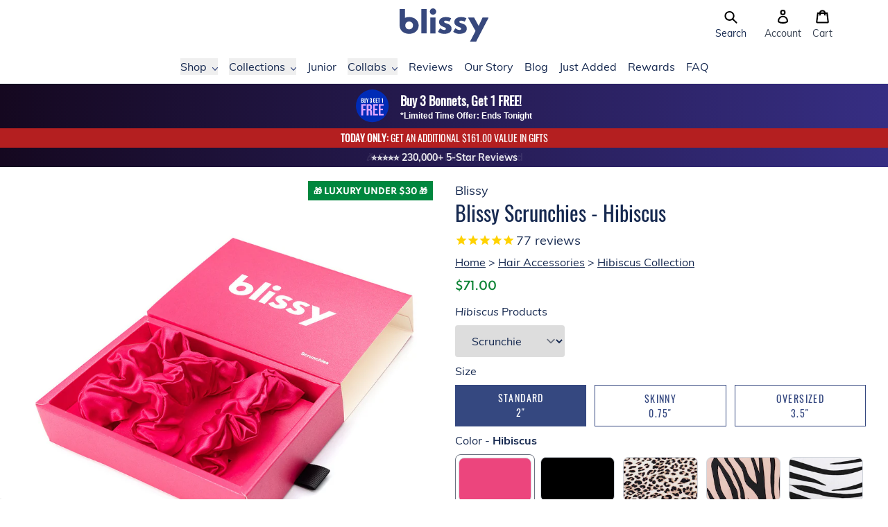

--- FILE ---
content_type: text/css
request_url: https://ca.blissy.com/cdn/shop/t/346/assets/component-search.css?v=129385678005006660751747254791
body_size: 1
content:
.search__button{right:var(--inputs-border-width);top:var(--inputs-border-width)}.reset__button{right:calc(var(--inputs-border-width) + 4.4rem);top:var(--inputs-border-width)}.reset__button:not(:focus-visible):after{border-right:.1rem solid rgba(var(--color-foreground),.08);display:block;height:calc(100% - 1.6rem);content:"";position:absolute;right:0}.reset__button:not(:focus):after{border-right:.1rem solid rgba(var(--color-foreground),.08);display:block;height:calc(100% - 1.8rem);content:"";position:absolute;right:0}.search__button:focus-visible,.reset__button:focus-visible{background-color:rgb(var(--color-background));z-index:4}.search__button:focus,.reset__button:focus{background-color:rgb(var(--color-background));z-index:4}.search__button:not(:focus-visible):not(.focused),.reset__button:not(:focus-visible):not(.focused){box-shadow:inherit;background-color:inherit}.search__button:hover .icon,.reset__button:hover .icon{transform:scale(1.07)}.search__button .icon{height:1.8rem;width:1.8rem}.reset__button .icon.icon-close{height:1.8rem;width:1.8rem;stroke-width:.1rem}input::-webkit-search-decoration{-webkit-appearance:none}.template-search__results{position:relative}.visually-hidden{position:absolute!important;overflow:hidden;width:1px;height:1px;margin:-1px;padding:0;border:0;clip:rect(0 0 0 0);word-wrap:normal!important}.header__search{position:relative}.header__search details{border-color:transparent;display:flex;align-items:center}.header__search summary{display:block;order:2;position:relative;right:10px;z-index:12}.header__search summary::marker{display:none;content:""}.header__search summary::-webkit-details-marker{display:none}.header__search .search-modal{position:absolute;top:-4px;right:0}.header__search .search__input.field__input{border:0;height:52px;box-shadow:none!important;border:1px solid #909090;padding-right:58px}.header__search .search-modal__close-button{display:none;width:20px;height:20px;position:fixed;top:25px;right:20px}.header__search .search-modal__close-button svg{width:15px;height:15px}.header__search .search__button{display:none;position:fixed;top:25px;right:55px}.svg-wrapper.header__icon-close{display:none;position:fixed;top:28px;right:20px;width:20px;height:20px}.svg-wrapper.header__icon-close svg{width:15px;height:15px}@media screen and (max-width: 767px){.header__search .search-modal__close-button{display:block}[open] .svg-wrapper.header__icon-close{display:block!important}[open] .header__icon-open{display:none}.header__search .search__button{display:block}.header__search .search-modal{position:fixed;width:100%;z-index:11}.header__search .search__input.field__input{width:100%;height:80px;border-radius:0}.header__search .search__input.field__input::-webkit-search-decoration,.header__search .search__input.field__input::-webkit-search-cancel-button,.header__search .search__input.field__input::-webkit-search-results-button,.header__search .search__input.field__input::-webkit-search-results-decoration{display:none}}
/*# sourceMappingURL=/cdn/shop/t/346/assets/component-search.css.map?v=129385678005006660751747254791 */


--- FILE ---
content_type: text/javascript
request_url: https://cdn.attn.tv/growth-tag-assets/client-configs/ehY.js
body_size: 511
content:
(function(){"use strict";const r={CUSTOM_EMAIL_LEAD_EVENTS:({email:n})=>{try{window.dataLayer=window.dataLayer||[],window.dataLayer.push({event:"submitEmail",email:n})}catch{}(function(){var t=window.geq=window.geq||[];if(!t.initialize&&!t.invoked){t.invoked=!0,t.methods=["page","suppress","trackOrder","identify","addToCart"],t.factory=function(a){return function(...e){return e.unshift(a),t.push(e),t}};for(let a=0;a<t.methods.length;a++){const e=t.methods[a];t[e]=t.factory(e)}t.load=function(a){var i;const e=document.createElement("script");e.type="text/javascript",e.async=!0,location.href.includes("vge=true")?e.src=`https://s3-us-west-2.amazonaws.com/jsstore/a/${a}/ge.js?v=${Math.random()}`:e.src=`https://s3-us-west-2.amazonaws.com/jsstore/a/${a}/ge.js`;const s=document.getElementsByTagName("script")[0];(i=s.parentNode)==null||i.insertBefore(e,s)},t.SNIPPET_VERSION="1.5.1",t.load("K97HVWO")}})(),window.geq.suppress()},CUSTOM_LEAD_EVENTS:({phone:n})=>{window.dataLayer=window.dataLayer||[];try{window.dataLayer.push({event:"submitSMS",phone:n})}catch{}},CUSTOM_IMPRESSION_EVENTS:({creativeId:n})=>{window.dataLayer=window.dataLayer||[];try{window.dataLayer.push({event:"Impression",creative_id:n})}catch{}}};window.__attentive_client_cfg=r})();


--- FILE ---
content_type: text/javascript; charset=utf-8
request_url: https://ca.blissy.com/products/blissy-scrunchies-hibiscus.js
body_size: 595
content:
{"id":6587548467277,"title":"Blissy Scrunchies - Hibiscus","handle":"blissy-scrunchies-hibiscus","description":"\u003cp\u003eBlissy Hibiscus Silk Scrunchies are made from the same high quality pure mulberry silk as our popular pillowcases.  Perfect for your hair, they come in a 3-pack.\u003c\/p\u003e\n\u003cp\u003eNo frizz, no tugging, no damage.....just pure silky smoothness.\u003c\/p\u003e","published_at":"2021-05-21T08:15:24-07:00","created_at":"2021-05-18T13:38:47-07:00","vendor":"Blissy","type":"Hair Accessories","tags":["brights","hair ties","hibiscus","mulberry","regular","scrunchie","silk","standard"],"price":7100,"price_min":7100,"price_max":7100,"available":true,"price_varies":false,"compare_at_price":null,"compare_at_price_min":0,"compare_at_price_max":0,"compare_at_price_varies":false,"variants":[{"id":39336531198029,"title":"Default Title","option1":"Default Title","option2":null,"option3":null,"sku":"blissy_scrunchies_hibiscus_1","requires_shipping":true,"taxable":true,"featured_image":null,"available":true,"name":"Blissy Scrunchies - Hibiscus","public_title":null,"options":["Default Title"],"price":7100,"weight":200,"compare_at_price":null,"inventory_management":"shopify","barcode":"00810073590359","quantity_rule":{"min":1,"max":null,"increment":1},"quantity_price_breaks":[],"requires_selling_plan":false,"selling_plan_allocations":[]}],"images":["\/\/cdn.shopify.com\/s\/files\/1\/0224\/3549\/6013\/products\/blissy-hibiscus-mulberry-silk-big-scrunchies-1.jpg?v=1762269008","\/\/cdn.shopify.com\/s\/files\/1\/0224\/3549\/6013\/products\/blissy-hibiscus-mulberry-silk-big-scrunchies-2.jpg?v=1621370329","\/\/cdn.shopify.com\/s\/files\/1\/0224\/3549\/6013\/products\/blissy-hibiscus-mulberry-silk-big-scrunchies-3.jpg?v=1621370329","\/\/cdn.shopify.com\/s\/files\/1\/0224\/3549\/6013\/products\/blissy-hibiscus-mulberry-silk-big-scrunchies-4.jpg?v=1621370329","\/\/cdn.shopify.com\/s\/files\/1\/0224\/3549\/6013\/products\/blissy-hibiscus-mulberry-silk-big-scrunchies-5.jpg?v=1621370329","\/\/cdn.shopify.com\/s\/files\/1\/0224\/3549\/6013\/products\/blissy-hibiscus-mulberry-silk-big-scrunchies-lifestyle-1_4f7f0524-c8db-441f-89f7-8144a1a2ecb9.jpg?v=1622069526","\/\/cdn.shopify.com\/s\/files\/1\/0224\/3549\/6013\/products\/blissy-hibiscus-mulberry-silk-big-scrunchies-lifestyle-2.jpg?v=1622069526","\/\/cdn.shopify.com\/s\/files\/1\/0224\/3549\/6013\/products\/blissy-hibiscus-mulberry-silk-big-scrunchies-lifestyle-1.jpg?v=1622069526","\/\/cdn.shopify.com\/s\/files\/1\/0224\/3549\/6013\/products\/blissy-hibiscus-scrunchies-1-1000x1000.jpg?v=1625603319","\/\/cdn.shopify.com\/s\/files\/1\/0224\/3549\/6013\/products\/blissy-hibiscus-scrunchies-2-1000x1000.jpg?v=1625603319"],"featured_image":"\/\/cdn.shopify.com\/s\/files\/1\/0224\/3549\/6013\/products\/blissy-hibiscus-mulberry-silk-big-scrunchies-1.jpg?v=1762269008","options":[{"name":"Title","position":1,"values":["Default Title"]}],"url":"\/products\/blissy-scrunchies-hibiscus","media":[{"alt":null,"id":20559845785677,"position":1,"preview_image":{"aspect_ratio":1.0,"height":1000,"width":1000,"src":"https:\/\/cdn.shopify.com\/s\/files\/1\/0224\/3549\/6013\/products\/blissy-hibiscus-mulberry-silk-big-scrunchies-1.jpg?v=1762269008"},"aspect_ratio":1.0,"height":1000,"media_type":"image","src":"https:\/\/cdn.shopify.com\/s\/files\/1\/0224\/3549\/6013\/products\/blissy-hibiscus-mulberry-silk-big-scrunchies-1.jpg?v=1762269008","width":1000},{"alt":null,"id":20559845818445,"position":2,"preview_image":{"aspect_ratio":1.0,"height":1000,"width":1000,"src":"https:\/\/cdn.shopify.com\/s\/files\/1\/0224\/3549\/6013\/products\/blissy-hibiscus-mulberry-silk-big-scrunchies-2.jpg?v=1621370329"},"aspect_ratio":1.0,"height":1000,"media_type":"image","src":"https:\/\/cdn.shopify.com\/s\/files\/1\/0224\/3549\/6013\/products\/blissy-hibiscus-mulberry-silk-big-scrunchies-2.jpg?v=1621370329","width":1000},{"alt":null,"id":20559845851213,"position":3,"preview_image":{"aspect_ratio":1.0,"height":1000,"width":1000,"src":"https:\/\/cdn.shopify.com\/s\/files\/1\/0224\/3549\/6013\/products\/blissy-hibiscus-mulberry-silk-big-scrunchies-3.jpg?v=1621370329"},"aspect_ratio":1.0,"height":1000,"media_type":"image","src":"https:\/\/cdn.shopify.com\/s\/files\/1\/0224\/3549\/6013\/products\/blissy-hibiscus-mulberry-silk-big-scrunchies-3.jpg?v=1621370329","width":1000},{"alt":null,"id":20559845883981,"position":4,"preview_image":{"aspect_ratio":1.0,"height":1000,"width":1000,"src":"https:\/\/cdn.shopify.com\/s\/files\/1\/0224\/3549\/6013\/products\/blissy-hibiscus-mulberry-silk-big-scrunchies-4.jpg?v=1621370329"},"aspect_ratio":1.0,"height":1000,"media_type":"image","src":"https:\/\/cdn.shopify.com\/s\/files\/1\/0224\/3549\/6013\/products\/blissy-hibiscus-mulberry-silk-big-scrunchies-4.jpg?v=1621370329","width":1000},{"alt":null,"id":20559845916749,"position":5,"preview_image":{"aspect_ratio":1.0,"height":1000,"width":1000,"src":"https:\/\/cdn.shopify.com\/s\/files\/1\/0224\/3549\/6013\/products\/blissy-hibiscus-mulberry-silk-big-scrunchies-5.jpg?v=1621370329"},"aspect_ratio":1.0,"height":1000,"media_type":"image","src":"https:\/\/cdn.shopify.com\/s\/files\/1\/0224\/3549\/6013\/products\/blissy-hibiscus-mulberry-silk-big-scrunchies-5.jpg?v=1621370329","width":1000},{"alt":null,"id":20588426920013,"position":6,"preview_image":{"aspect_ratio":1.0,"height":1000,"width":1000,"src":"https:\/\/cdn.shopify.com\/s\/files\/1\/0224\/3549\/6013\/products\/blissy-hibiscus-mulberry-silk-big-scrunchies-lifestyle-1_4f7f0524-c8db-441f-89f7-8144a1a2ecb9.jpg?v=1622069526"},"aspect_ratio":1.0,"height":1000,"media_type":"image","src":"https:\/\/cdn.shopify.com\/s\/files\/1\/0224\/3549\/6013\/products\/blissy-hibiscus-mulberry-silk-big-scrunchies-lifestyle-1_4f7f0524-c8db-441f-89f7-8144a1a2ecb9.jpg?v=1622069526","width":1000},{"alt":null,"id":20588426952781,"position":7,"preview_image":{"aspect_ratio":1.0,"height":1000,"width":1000,"src":"https:\/\/cdn.shopify.com\/s\/files\/1\/0224\/3549\/6013\/products\/blissy-hibiscus-mulberry-silk-big-scrunchies-lifestyle-2.jpg?v=1622069526"},"aspect_ratio":1.0,"height":1000,"media_type":"image","src":"https:\/\/cdn.shopify.com\/s\/files\/1\/0224\/3549\/6013\/products\/blissy-hibiscus-mulberry-silk-big-scrunchies-lifestyle-2.jpg?v=1622069526","width":1000},{"alt":null,"id":20587997954125,"position":8,"preview_image":{"aspect_ratio":1.0,"height":1000,"width":1000,"src":"https:\/\/cdn.shopify.com\/s\/files\/1\/0224\/3549\/6013\/products\/blissy-hibiscus-mulberry-silk-big-scrunchies-lifestyle-1.jpg?v=1622069526"},"aspect_ratio":1.0,"height":1000,"media_type":"image","src":"https:\/\/cdn.shopify.com\/s\/files\/1\/0224\/3549\/6013\/products\/blissy-hibiscus-mulberry-silk-big-scrunchies-lifestyle-1.jpg?v=1622069526","width":1000},{"alt":null,"id":20736969113677,"position":9,"preview_image":{"aspect_ratio":1.0,"height":1000,"width":1000,"src":"https:\/\/cdn.shopify.com\/s\/files\/1\/0224\/3549\/6013\/products\/blissy-hibiscus-scrunchies-1-1000x1000.jpg?v=1625603319"},"aspect_ratio":1.0,"height":1000,"media_type":"image","src":"https:\/\/cdn.shopify.com\/s\/files\/1\/0224\/3549\/6013\/products\/blissy-hibiscus-scrunchies-1-1000x1000.jpg?v=1625603319","width":1000},{"alt":null,"id":20736969146445,"position":10,"preview_image":{"aspect_ratio":1.0,"height":1000,"width":1000,"src":"https:\/\/cdn.shopify.com\/s\/files\/1\/0224\/3549\/6013\/products\/blissy-hibiscus-scrunchies-2-1000x1000.jpg?v=1625603319"},"aspect_ratio":1.0,"height":1000,"media_type":"image","src":"https:\/\/cdn.shopify.com\/s\/files\/1\/0224\/3549\/6013\/products\/blissy-hibiscus-scrunchies-2-1000x1000.jpg?v=1625603319","width":1000}],"requires_selling_plan":false,"selling_plan_groups":[]}